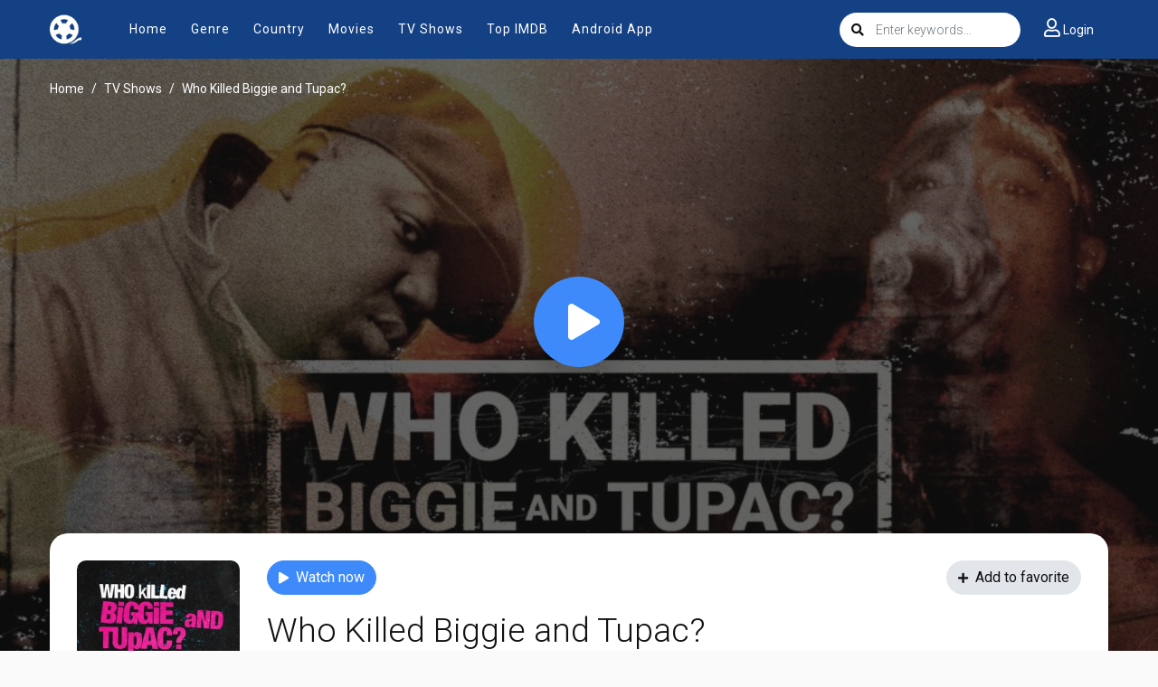

--- FILE ---
content_type: text/html; charset=utf-8
request_url: https://myflixer.gs/ajax/season/episodes/70800
body_size: 30
content:
<ul class="nav">
    
        <li class="nav-item">
            <a id="episode-1286649" data-id="1286649" class="nav-link btn btn-sm btn-secondary eps-item"
               href="javascript:;"
               title="Eps 1: The Men"><i
                        class="fas fa-play"></i><strong>Eps 1:</strong> The Men</a>
        </li>
    
        <li class="nav-item">
            <a id="episode-1286652" data-id="1286652" class="nav-link btn btn-sm btn-secondary eps-item"
               href="javascript:;"
               title="Eps 2: The Myths"><i
                        class="fas fa-play"></i><strong>Eps 2:</strong> The Myths</a>
        </li>
    
        <li class="nav-item">
            <a id="episode-1286655" data-id="1286655" class="nav-link btn btn-sm btn-secondary eps-item"
               href="javascript:;"
               title="Eps 3: The Legend"><i
                        class="fas fa-play"></i><strong>Eps 3:</strong> The Legend</a>
        </li>
    
</ul>
<script>
    $('.eps-item').click(function () {
        $("#servers-list").empty();
        $('.eps-item').removeClass('active');
        $(this).addClass('active');
        var epsID = $(this).attr('data-id');
        $.get("/ajax/episode/servers/" + epsID, function (res) {
            $("#servers-list").html(res);
        });
    });
</script>